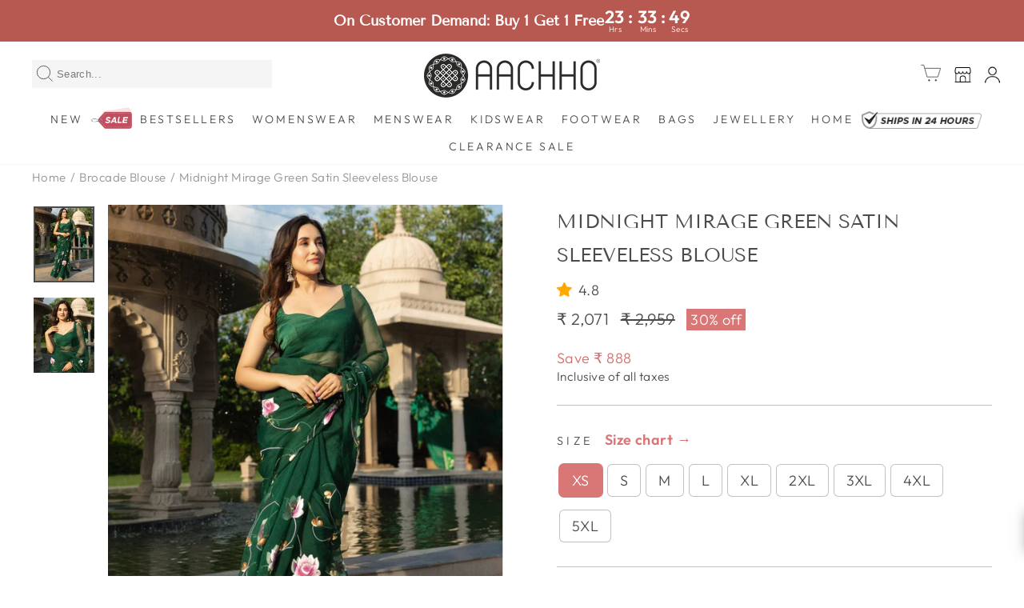

--- FILE ---
content_type: text/javascript; charset=utf-8
request_url: https://www.aachho.com/collections/brocade-blouse/products/midnight-mirage-green-satin-sleeveless-blouse.js
body_size: 660
content:
{"id":7217489969218,"title":"Midnight Mirage Green Satin Sleeveless Blouse","handle":"midnight-mirage-green-satin-sleeveless-blouse","description":"\u003cp\u003eVilaval Green Satin Sleeveless Blouse\u003c\/p\u003e\n\u003cp\u003eCARE: Dry Clean Only\u003c\/p\u003e\n\u003cp\u003eModel Size: Model is wearing S Size\u003c\/p\u003e\n\u003cp\u003eModel Height: 5'5\"\u003c\/p\u003e\n\u003cp\u003eDISCLAIMER: Slight Colour variations may occur due to different screen resolution.\u003c\/p\u003e","published_at":"2024-05-13T11:11:09+05:30","created_at":"2024-05-13T11:11:09+05:30","vendor":"Aachho","type":"Blouse","tags":["black-friday-sale-2025","collection_","collection_blouse","fabric_satin","pattern_sweetheart","print_solid","same_day_dispatched_01052005","subcategory_blouse","suitset-size","technique_solid","WD-Sale-2024"],"price":207100,"price_min":207100,"price_max":207100,"available":true,"price_varies":false,"compare_at_price":295900,"compare_at_price_min":295900,"compare_at_price_max":295900,"compare_at_price_varies":false,"variants":[{"id":41253354307650,"title":"XS","option1":"XS","option2":null,"option3":null,"sku":"ACHVGMAY06-XS","requires_shipping":true,"taxable":true,"featured_image":null,"available":true,"name":"Midnight Mirage Green Satin Sleeveless Blouse - XS","public_title":"XS","options":["XS"],"price":207100,"weight":240,"compare_at_price":295900,"inventory_management":"shopify","barcode":"83744784","quantity_rule":{"min":1,"max":null,"increment":1},"quantity_price_breaks":[],"requires_selling_plan":false,"selling_plan_allocations":[]},{"id":41253354340418,"title":"S","option1":"S","option2":null,"option3":null,"sku":"ACHVGMAY06-S","requires_shipping":true,"taxable":true,"featured_image":null,"available":true,"name":"Midnight Mirage Green Satin Sleeveless Blouse - S","public_title":"S","options":["S"],"price":207100,"weight":240,"compare_at_price":295900,"inventory_management":"shopify","barcode":"40377010","quantity_rule":{"min":1,"max":null,"increment":1},"quantity_price_breaks":[],"requires_selling_plan":false,"selling_plan_allocations":[]},{"id":41253354373186,"title":"M","option1":"M","option2":null,"option3":null,"sku":"ACHVGMAY06-M","requires_shipping":true,"taxable":true,"featured_image":null,"available":true,"name":"Midnight Mirage Green Satin Sleeveless Blouse - M","public_title":"M","options":["M"],"price":207100,"weight":240,"compare_at_price":295900,"inventory_management":"shopify","barcode":"14744784","quantity_rule":{"min":1,"max":null,"increment":1},"quantity_price_breaks":[],"requires_selling_plan":false,"selling_plan_allocations":[]},{"id":41253354405954,"title":"L","option1":"L","option2":null,"option3":null,"sku":"ACHVGMAY06-L","requires_shipping":true,"taxable":true,"featured_image":null,"available":true,"name":"Midnight Mirage Green Satin Sleeveless Blouse - L","public_title":"L","options":["L"],"price":207100,"weight":240,"compare_at_price":295900,"inventory_management":"shopify","barcode":"34744784","quantity_rule":{"min":1,"max":null,"increment":1},"quantity_price_breaks":[],"requires_selling_plan":false,"selling_plan_allocations":[]},{"id":41253354438722,"title":"XL","option1":"XL","option2":null,"option3":null,"sku":"ACHVGMAY06-XL","requires_shipping":true,"taxable":true,"featured_image":null,"available":true,"name":"Midnight Mirage Green Satin Sleeveless Blouse - XL","public_title":"XL","options":["XL"],"price":207100,"weight":240,"compare_at_price":295900,"inventory_management":"shopify","barcode":"54744784","quantity_rule":{"min":1,"max":null,"increment":1},"quantity_price_breaks":[],"requires_selling_plan":false,"selling_plan_allocations":[]},{"id":41253354471490,"title":"2XL","option1":"2XL","option2":null,"option3":null,"sku":"ACHVGMAY06-2XL","requires_shipping":true,"taxable":true,"featured_image":null,"available":true,"name":"Midnight Mirage Green Satin Sleeveless Blouse - 2XL","public_title":"2XL","options":["2XL"],"price":207100,"weight":240,"compare_at_price":295900,"inventory_management":"shopify","barcode":"74744784","quantity_rule":{"min":1,"max":null,"increment":1},"quantity_price_breaks":[],"requires_selling_plan":false,"selling_plan_allocations":[]},{"id":41253354504258,"title":"3XL","option1":"3XL","option2":null,"option3":null,"sku":"ACHVGMAY06-3XL","requires_shipping":true,"taxable":true,"featured_image":null,"available":true,"name":"Midnight Mirage Green Satin Sleeveless Blouse - 3XL","public_title":"3XL","options":["3XL"],"price":207100,"weight":240,"compare_at_price":295900,"inventory_management":"shopify","barcode":"94744784","quantity_rule":{"min":1,"max":null,"increment":1},"quantity_price_breaks":[],"requires_selling_plan":false,"selling_plan_allocations":[]},{"id":41253354537026,"title":"4XL","option1":"4XL","option2":null,"option3":null,"sku":"ACHVGMAY06-4XL","requires_shipping":true,"taxable":true,"featured_image":null,"available":true,"name":"Midnight Mirage Green Satin Sleeveless Blouse - 4XL","public_title":"4XL","options":["4XL"],"price":207100,"weight":240,"compare_at_price":295900,"inventory_management":"shopify","barcode":"15744784","quantity_rule":{"min":1,"max":null,"increment":1},"quantity_price_breaks":[],"requires_selling_plan":false,"selling_plan_allocations":[]},{"id":41253354569794,"title":"5XL","option1":"5XL","option2":null,"option3":null,"sku":"ACHVGMAY06-5XL","requires_shipping":true,"taxable":true,"featured_image":null,"available":true,"name":"Midnight Mirage Green Satin Sleeveless Blouse - 5XL","public_title":"5XL","options":["5XL"],"price":207100,"weight":240,"compare_at_price":295900,"inventory_management":"shopify","barcode":"35744784","quantity_rule":{"min":1,"max":null,"increment":1},"quantity_price_breaks":[],"requires_selling_plan":false,"selling_plan_allocations":[]}],"images":["\/\/cdn.shopify.com\/s\/files\/1\/2542\/7564\/files\/13_47b1fa07-ab8f-454d-aa11-8d2d9abc86da.jpg?v=1715578879","\/\/cdn.shopify.com\/s\/files\/1\/2542\/7564\/files\/12_f2c8b200-7e79-4f54-b14f-b1ecc930851c.jpg?v=1715578879"],"featured_image":"\/\/cdn.shopify.com\/s\/files\/1\/2542\/7564\/files\/13_47b1fa07-ab8f-454d-aa11-8d2d9abc86da.jpg?v=1715578879","options":[{"name":"Size","position":1,"values":["XS","S","M","L","XL","2XL","3XL","4XL","5XL"]}],"url":"\/products\/midnight-mirage-green-satin-sleeveless-blouse","media":[{"alt":"Vilaval Green Satin Sleeveless Blouse","id":23999267242050,"position":1,"preview_image":{"aspect_ratio":0.801,"height":3372,"width":2702,"src":"https:\/\/cdn.shopify.com\/s\/files\/1\/2542\/7564\/files\/13_47b1fa07-ab8f-454d-aa11-8d2d9abc86da.jpg?v=1715578879"},"aspect_ratio":0.801,"height":3372,"media_type":"image","src":"https:\/\/cdn.shopify.com\/s\/files\/1\/2542\/7564\/files\/13_47b1fa07-ab8f-454d-aa11-8d2d9abc86da.jpg?v=1715578879","width":2702},{"alt":"Vilaval Green Satin Sleeveless Blouse","id":23999267274818,"position":2,"preview_image":{"aspect_ratio":0.801,"height":3372,"width":2702,"src":"https:\/\/cdn.shopify.com\/s\/files\/1\/2542\/7564\/files\/12_f2c8b200-7e79-4f54-b14f-b1ecc930851c.jpg?v=1715578879"},"aspect_ratio":0.801,"height":3372,"media_type":"image","src":"https:\/\/cdn.shopify.com\/s\/files\/1\/2542\/7564\/files\/12_f2c8b200-7e79-4f54-b14f-b1ecc930851c.jpg?v=1715578879","width":2702}],"requires_selling_plan":false,"selling_plan_groups":[]}